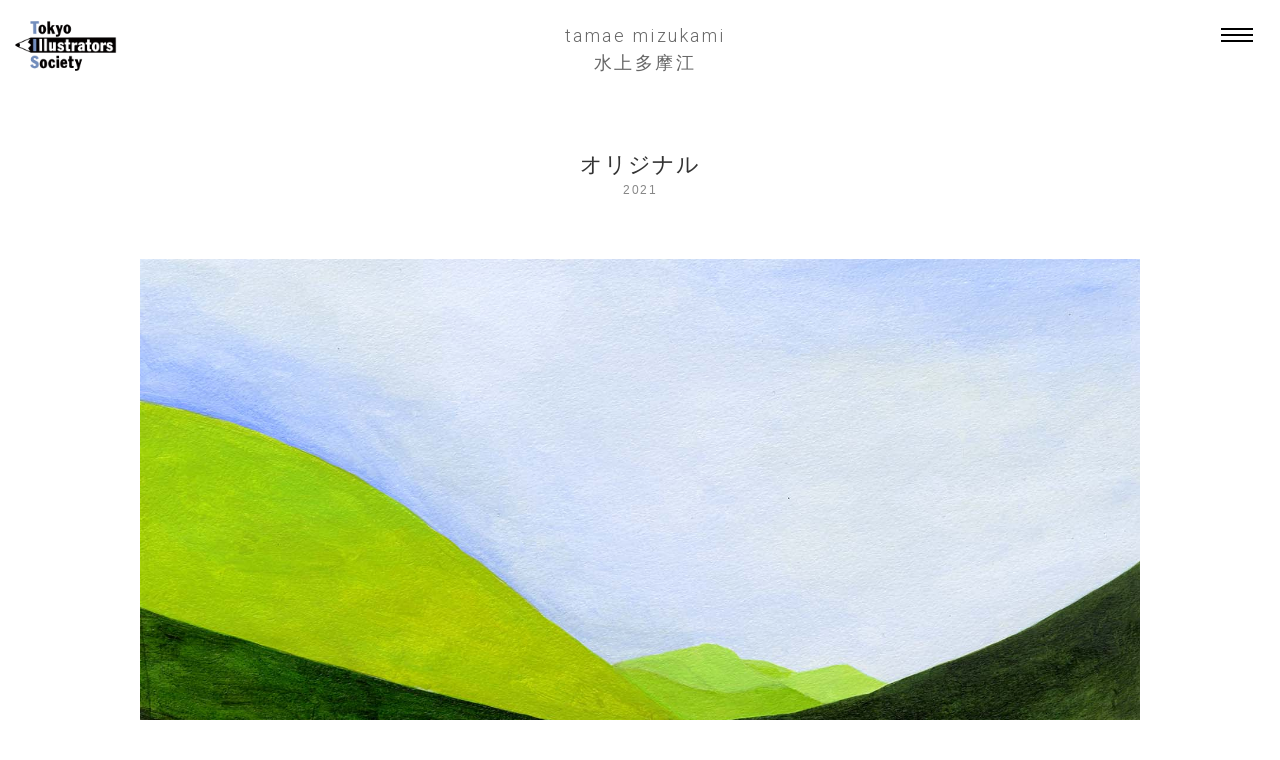

--- FILE ---
content_type: text/html; charset=UTF-8
request_url: https://tis-home.com/tamae-mizukami/works/16606
body_size: 39622
content:
<!DOCTYPE HTML>
<html lang="ja">
<head>
<meta charset="UTF-8">
<meta name="format-detection" content="telephone=no">
<meta name="description" content="第一線で活躍する東京イラストレーターズ・ソサエティ（TIS）会員の水上多摩江の作品ページです。">
<meta name="keywords" content="イラストレーター検索サイト,イラストレーション,イラスト,illustration,TIS,東京イラストレーターズ・ソサエティ,有名,仕事,検索,作品">
<title>オリジナル | 水上多摩江 |【東京イラストレーターズ・ソサエティ（TIS）】Tokyo Illustrators Society</title>
<meta property="og:type" content="website">
<meta property="og:site_name" content="">
<meta property="og:title" content="オリジナル | 水上多摩江 |【東京イラストレーターズ・ソサエティ（TIS）】Tokyo Illustrators Society">
<meta property="og:description" content="第一線で活躍する東京イラストレーターズ・ソサエティ（TIS）会員の水上多摩江の作品ページです。">
<meta property="og:url" content="">
<meta property="og:image" content="https://tis-home.com/img_artist_work/80625.jpg?5323">
<link rel="Shortcut Icon" type="image/x-icon" href="https://www.tis-home.com/img/common/favicon.ico">
<link rel="apple-touch-icon-precomposed" href="https://www.tis-home.com/img/common/clip_icon.png">
<link rel="stylesheet" type="text/css" href="../../css/common/layout.css">
<link rel="stylesheet" type="text/css" href="../../css/common/general.css">
<link rel="stylesheet" type="text/css" href="../../css/artist/works.css">
<link href="https://fonts.googleapis.com/css?family=Roboto:100,300,400,500,700,900" rel="stylesheet"> 
<script src="../../js/jquery.js"></script>
<script src="../../js/iscroll.js"></script>
<script src="../../js/common.js"></script>
<script src="../../js/jquery.lazyload.min.js"></script>
<script src="../../js/jquery.matchHeight.js"></script>
<script src="../../js/masonry.2.1.js"></script>
<script src="../../js/artists_name_works.js"></script>
<!--[if lt IE 9]>
<script src="../../js/html5.js"></script>
<![endif]-->
</head>
<body>
<div id="container">
	<header id="gHeader">
	<div class="logo"><a href="/"><img src="/img/common/logo.png" alt="TOKYO Illustrators Society"></a></div>
	<div class="menu"><a href="#"><img src="/img/common/menu.png" alt=""></a></div>
</header>
<div class="menuBox">
	<div class="menuContent">
		<div class="close"><a href="#"><img src="/img/common/close.png" alt=""></a></div>
		<p>CONTENTS MENU</p>
		<ul class="menuUl">
			<li><a href="/about/"><img src="/img/common/com_imgtext01.png" alt="ABOUT TIS"><span>TISについて</span></a></li>
			<li><a href="/artists/"><img src="/img/common/com_imgtext02.png" alt="MEMBERS"><span>会員一覧</span></a></li>
			<li><a href="/news/"><img src="/img/common/com_imgtext03.png" alt="NEWS"><span>ニュース</span></a></li>
			<li><a href="/koubo/"><img src="/img/common/com_imgtext04.png" alt="COMPETITION"><span>公募</span></a></li>
			<li><a href="/exhibitions/"><img src="/img/common/com_imgtext05.png" alt="EXHIBITION"><span>展覧会</span></a></li>
			<li><a href="/column/"><img src="/img/common/com_imgtext06.png" alt="COLUMN"><span>コラム</span></a></li>
			<li><a href="http://tis.thebase.in/" target="_blank" class="noChange"><img src="/img/common/com_imgtext07.png" alt="SHOP"><span>ショップ</span></a></li>
		</ul>
			<div class="subMenu clearfix">
			<ul>
				<li><a href="http://tis-home.com/tamae-mizukami/works/16606"><u>日本語</u></a>｜</li>
				<li><a href="http://en.tis-home.com/tamae-mizukami/works/16606">ENGLISH</a></li>
			</ul>
			<p><a href="/login/">会員用ログイン</a></p>
		</div>
		<div class="official_sns g_navi">
			<ul class="clearfix">
				<li class="txt"><p>OFFICIAL</p></li>
				<li class="fb"><a href="https://www.facebook.com/tisjp" target="_blank"><img src="/img/common/g_fb.png" alt="facebook"></a></li>
				<li class="tw"><a href="https://twitter.com/tisjimukyoku" target="_blank"><img src="/img/common/g_tw.png" alt="twitter"></a></li>
				<li class="insta"><a href="https://www.instagram.com/tis.official/" target="_blank"><img src="/img/common/g_insta.png" alt="Instagram"></a></li>
			</ul>
		</div>
	</div>
</div>
<div class="spCover"></div>
	<div class="hTxt"><a class="pageChange" href="../"><small>tamae mizukami</small><br>水上多摩江</a></div>
	<section id="main">
		<div class="mainBox">
			
            <p class="topLink target">
            <!--
            <a class="pageChange" href="../">作家 TOPに戻る</a>
			-->
            </p>
            
            <h1 class="target">オリジナル</h1>
			<p class="year target">2021</p>
			<p class="topTxt target"></p>
			<p class="name target"></p>
			<p class="kanren target"></a></p>
			<ul class="photoUl clearfix">
								<li class="target">
				<img data-original="https://tis-home.com/img_artist_work/80625.jpg?49744" alt="" class="lazy">				<span class="txt"></span></li>
							</ul>
			
        
        
	<!--シェアボタン-->
	
<div class="share target">SHARE</div>
<ul class="btmUl target">
    <li>
        <a href="" onclick="onClickShare('facebook');return false;">
            <img data-original="/img/common/g_fb2.png" alt="" class="lazy">
        </a>
    </li>
    <li>
        <a href="" onclick="onClickShare('twitter');return false;">
            <img data-original="/img/common/g_tw2.png" alt="" class="lazy">
        </a>
    </li>
</ul>            
            
            
  
            
            
            <ul class="linkUl target">
								<li class="prev"><a class="nomover" href="./16607"><img data-original="../../img/common/prev02.png" alt="" class="lazy"></a></li>
								<li class="list"><a class="pageChange" href="../#a03"><p><span class="top"></span><span class="middle"></span><span class="bottom"></span></p>一覧を見る</a></li>

								<li class="next"><a class="nomover" href="./16605"><img data-original="../../img/common/next02.png" alt="" class="lazy"></a></li>
							</ul>
						<h2 class="target"><img data-original="../../img/artist/works_h2_img.gif" alt="OTHER WORKS" class="lazy"></h2>
			<ul class="photoList clearfix target">
								<li>
                				                
                <a href="19334"><span class="comHover01"><span class="subComHover01">
				<img data-original="https://tis-home.com/img_artist_work/90618.jpg?98357" alt="" width="200" class="lazy">				</span></span>
				
				<span class="txt"></span>
				あなたはここにいなくとも
				</a></li>
								<li>
                				                
                <a href="22662"><span class="comHover01"><span class="subComHover01">
				<img data-original="https://tis-home.com/img_artist_work/100729.jpg?92996" alt="" width="200" class="lazy">				</span></span>
				
				<span class="txt"></span>
				MICROSEASONS
				</a></li>
								<li>
                				                
                <a href="22669"><span class="comHover01"><span class="subComHover01">
				<img data-original="https://tis-home.com/img_artist_work/100734.jpg?98289" alt="" width="200" class="lazy">				</span></span>
				
				<span class="txt">山口真美　著　　デザイン　三木俊一（文京図案室）　</span>
				ままならぬ顔、もどかしい身体
				</a></li>
								<li>
                				                
                <a href="18618"><span class="comHover01"><span class="subComHover01">
				<img data-original="https://tis-home.com/img_artist_work/87741.jpg?89487" alt="" width="200" class="lazy">				</span></span>
				
				<span class="txt"></span>
				単行本　表紙
				</a></li>
								<li>
                				                
                <a href="21466"><span class="comHover01"><span class="subComHover01">
				<img data-original="https://tis-home.com/img_artist_work/97165.jpg?734" alt="" width="200" class="lazy">				</span></span>
				
				<span class="txt"></span>
				呼吸を整える　文庫本表紙
				</a></li>
								<li>
                				                
                <a href="18615"><span class="comHover01"><span class="subComHover01">
				<img data-original="https://tis-home.com/img_artist_work/87731.jpg?59042" alt="" width="200" class="lazy">				</span></span>
				
				<span class="txt"></span>
				単行本　表紙
				</a></li>
								<li>
                				                
                <a href="18532"><span class="comHover01"><span class="subComHover01">
				<img data-original="https://tis-home.com/img_artist_work/87540.jpg?96508" alt="" width="200" class="lazy">				</span></span>
				
				<span class="txt"></span>
				日本で最も美しい村連合　季刊誌
				</a></li>
								<li>
                				                
                <a href="17628"><span class="comHover01"><span class="subComHover01">
				<img data-original="https://tis-home.com/img_artist_work/87520.jpg?4380" alt="" width="200" class="lazy">				</span></span>
				
				<span class="txt"></span>
				NHK俳句
				</a></li>
								<li>
                				                
                <a href="17629"><span class="comHover01"><span class="subComHover01">
				<img data-original="https://tis-home.com/img_artist_work/84512.jpg?35732" alt="" width="200" class="lazy">				</span></span>
				
				<span class="txt"></span>
				婦人公論　占い
				</a></li>
								<li>
                				                
                <a href="17571"><span class="comHover01"><span class="subComHover01">
				<img data-original="https://tis-home.com/img_artist_work/84321.jpg?25004" alt="" width="200" class="lazy">				</span></span>
				
				<span class="txt"></span>
				婦人画報付録　２０２２ダイアリー
				</a></li>
								<li>
                				                
                <a href="17472"><span class="comHover01"><span class="subComHover01">
				<img data-original="https://tis-home.com/img_artist_work/83998.jpg?53155" alt="" width="200" class="lazy">				</span></span>
				
				<span class="txt"></span>
				花月暦　
				</a></li>
								<li>
                				                
                <a href="17044"><span class="comHover01"><span class="subComHover01">
				<img data-original="https://tis-home.com/img_artist_work/82325.jpg?79144" alt="" width="200" class="lazy">				</span></span>
				
				<span class="txt"></span>
				オリジナル銅版画　
				</a></li>
								<li>
                				                
                <a href="17013"><span class="comHover01"><span class="subComHover01">
				<img data-original="https://tis-home.com/img_artist_work/82181.jpg?48977" alt="" width="200" class="lazy">				</span></span>
				
				<span class="txt"></span>
				INHERITORS
				</a></li>
								<li>
                				                
                <a href="16415"><span class="comHover01"><span class="subComHover01">
				<img data-original="https://tis-home.com/img_artist_work/87521.jpg?63656" alt="" width="200" class="lazy">				</span></span>
				
				<span class="txt"></span>
				RE LIVE
				</a></li>
								<li>
                				                
                <a href="16564"><span class="comHover01"><span class="subComHover01">
				<img data-original="https://tis-home.com/img_artist_work/80421.jpg?65285" alt="" width="200" class="lazy">				</span></span>
				
				<span class="txt"></span>
				週刊朝日MOOK 耳の本
				</a></li>
								<li>
                				                
                <a href="16234"><span class="comHover01"><span class="subComHover01">
				<img data-original="https://tis-home.com/img_artist_work/79244.jpg?55157" alt="" width="200" class="lazy">				</span></span>
				
				<span class="txt"></span>
				いのちの初夜
				</a></li>
								<li>
                				                
                <a href="15438"><span class="comHover01"><span class="subComHover01">
				<img data-original="https://tis-home.com/img_artist_work/76354.jpg?6144" alt="" width="200" class="lazy">				</span></span>
				
				<span class="txt"></span>
				本当の自分とつながる瞑想
				</a></li>
								<li>
                				                
                <a href="16607"><span class="comHover01"><span class="subComHover01">
				<img data-original="https://tis-home.com/img_artist_work/80626.jpg?23741" alt="" width="200" class="lazy">				</span></span>
				
				<span class="txt"></span>
				椿　丹沢
				</a></li>
								<li>
                				                
                <a href="16606"><span class="comHover01"><span class="subComHover01">
				<img data-original="https://tis-home.com/img_artist_work/80625.jpg?46897" alt="" width="200" class="lazy">				</span></span>
				
				<span class="txt"></span>
				オリジナル
				</a></li>
								<li>
                				                
                <a href="16605"><span class="comHover01"><span class="subComHover01">
				<img data-original="https://tis-home.com/img_artist_work/80624.jpg?59140" alt="" width="200" class="lazy">				</span></span>
				
				<span class="txt"></span>
				オリジナル
				</a></li>
								<li>
                				                
                <a href="16399"><span class="comHover01"><span class="subComHover01">
				<img data-original="https://tis-home.com/img_artist_work/79739.jpg?92176" alt="" width="200" class="lazy">				</span></span>
				
				<span class="txt"></span>
				かぞくのじかんvol.54
				</a></li>
								<li>
                				                
                <a href="14875"><span class="comHover01"><span class="subComHover01">
				<img data-original="https://tis-home.com/img_artist_work/74516.jpg?47164" alt="" width="200" class="lazy">				</span></span>
				
				<span class="txt"></span>
				生き抜くための整体
				</a></li>
								<li>
                				                
                <a href="12803"><span class="comHover01"><span class="subComHover01">
				<img data-original="https://tis-home.com/img_artist_work/67762.jpg?37678" alt="" width="200" class="lazy">				</span></span>
				
				<span class="txt"></span>
				須賀敦子　エッセンス１
				</a></li>
								<li>
                				                
                <a href="12804"><span class="comHover01"><span class="subComHover01">
				<img data-original="https://tis-home.com/img_artist_work/67763.jpg?38775" alt="" width="200" class="lazy">				</span></span>
				
				<span class="txt"></span>
				須賀敦子エッセンス２
				</a></li>
								<li>
                				                
                <a href="1986"><span class="comHover01"><span class="subComHover01">
				<img data-original="https://tis-home.com/img_artist_work/42266.jpg?55711" alt="" width="200" class="lazy">				</span></span>
				
				<span class="txt">かなしみの場所　角川文庫　　デザイン　鈴木久美</span>
				Bookcovers
				</a></li>
								<li>
                				                
                <a href="12210"><span class="comHover01"><span class="subComHover01">
				<img data-original="https://tis-home.com/img_artist_work/82974.jpg?13182" alt="" width="200" class="lazy">				</span></span>
				
				<span class="txt"></span>
				第一園芸　花毎
				</a></li>
								<li>
                				                
                <a href="14660"><span class="comHover01"><span class="subComHover01">
				<img data-original="https://tis-home.com/img_artist_work/73961.jpg?14771" alt="" width="200" class="lazy">				</span></span>
				
				<span class="txt"></span>
				オリジナル
				</a></li>
								<li>
                				                
                <a href="9602"><span class="comHover01"><span class="subComHover01">
				<img data-original="https://tis-home.com/img_artist_work/76460.jpg?28487" alt="" width="200" class="lazy">				</span></span>
				
				<span class="txt"></span>
				文藝春秋　目次
				</a></li>
								<li>
                				                
                <a href="13822"><span class="comHover01"><span class="subComHover01">
				<img data-original="https://tis-home.com/img_artist_work/71375.jpg?48646" alt="" width="200" class="lazy">				</span></span>
				
				<span class="txt"></span>
				オリジナル
				</a></li>
								<li>
                				                
                <a href="13604"><span class="comHover01"><span class="subComHover01">
				<img data-original="https://tis-home.com/img_artist_work/78293.jpg?20095" alt="" width="200" class="lazy">				</span></span>
				
				<span class="txt"></span>
				かぞくのじかん
				</a></li>
								<li>
                				                
                <a href="11355"><span class="comHover01"><span class="subComHover01">
				<img data-original="https://tis-home.com/img_artist_work/76093.jpg?78232" alt="" width="200" class="lazy">				</span></span>
				
				<span class="txt"></span>
				FPジャーナル
				</a></li>
								<li>
                				                
                <a href="6485"><span class="comHover01"><span class="subComHover01">
				<img data-original="https://tis-home.com/img_artist_work/33200_tis-tamae-mizukami-medium.jpg?47003" alt="" width="200" class="lazy">				</span></span>
				
				<span class="txt"></span>
				愛知医科大学病院
				</a></li>
								<li>
                				                
                <a href="11173"><span class="comHover01"><span class="subComHover01">
				<img data-original="https://tis-home.com/img_artist_work/71126.jpg?13091" alt="" width="200" class="lazy">				</span></span>
				
				<span class="txt"></span>
				NHK俳句
				</a></li>
								<li>
                				                
                <a href="13089"><span class="comHover01"><span class="subComHover01">
				<img data-original="https://tis-home.com/img_artist_work/68932.jpg?76521" alt="" width="200" class="lazy">				</span></span>
				
				<span class="txt"></span>
				Resurgence&amp;ECOLOGIST
				</a></li>
								<li>
                				                
                <a href="13088"><span class="comHover01"><span class="subComHover01">
				<img data-original="https://tis-home.com/img_artist_work/82179.jpg?36490" alt="" width="200" class="lazy">				</span></span>
				
				<span class="txt"></span>
				
				</a></li>
								<li>
                				                
                <a href="10403"><span class="comHover01"><span class="subComHover01">
				<img data-original="https://tis-home.com/img_artist_work/76159.jpg?13826" alt="" width="200" class="lazy">				</span></span>
				
				<span class="txt"></span>
				Relive
				</a></li>
								<li>
                				                
                <a href="12126"><span class="comHover01"><span class="subComHover01">
				<img data-original="https://tis-home.com/img_artist_work/68212.jpg?35564" alt="" width="200" class="lazy">				</span></span>
				
				<span class="txt"></span>
				ESSE宮下奈都さんエッセイ挿絵
				</a></li>
								<li>
                				                
                <a href="6141"><span class="comHover01"><span class="subComHover01">
				<img data-original="https://tis-home.com/img_artist_work/31076.jpg?32999" alt="" width="200" class="lazy">				</span></span>
				
				<span class="txt"></span>
				神奈川県立がんセンター
				</a></li>
								<li>
                				                
                <a href="11390"><span class="comHover01"><span class="subComHover01">
				<img data-original="https://tis-home.com/img_artist_work/60319.jpg?18207" alt="" width="200" class="lazy">				</span></span>
				
				<span class="txt">野尻湖　桟橋</span>
				コラージュ２０１４
				</a></li>
								<li>
                				                
                <a href="8911"><span class="comHover01"><span class="subComHover01">
				<img data-original="https://tis-home.com/img_artist_work/59928_tis-tamae-mizukami-medium.jpg?71296" alt="" width="200" class="lazy">				</span></span>
				
				<span class="txt"></span>
				伊勢丹 PLAISIR
				</a></li>
								<li>
                				                
                <a href="10452"><span class="comHover01"><span class="subComHover01">
				<img data-original="https://tis-home.com/img_artist_work/57472_tis-tamae-mizukami-medium.jpg?58003" alt="" width="200" class="lazy">				</span></span>
				
				<span class="txt"></span>
				Gravita
				</a></li>
								<li>
                				                
                <a href="10631"><span class="comHover01"><span class="subComHover01">
				<img data-original="https://tis-home.com/img_artist_work/55859_tis-tamae-mizukami-medium.jpg?71362" alt="" width="200" class="lazy">				</span></span>
				
				<span class="txt"></span>
				ネコと昼寝
				</a></li>
								<li>
                				                
                <a href="13743"><span class="comHover01"><span class="subComHover01">
				<img data-original="https://tis-home.com/img_artist_work/73957.jpg?50441" alt="" width="200" class="lazy">				</span></span>
				
				<span class="txt"></span>
				サインズ　オブ　ザ　タイムズ
				</a></li>
								<li>
                				                
                <a href="10630"><span class="comHover01"><span class="subComHover01">
				<img data-original="https://tis-home.com/img_artist_work/55858_tis-tamae-mizukami-medium.jpg?6981" alt="" width="200" class="lazy">				</span></span>
				
				<span class="txt"></span>
				Explat年賀状
				</a></li>
								<li>
                				                
                <a href="10170"><span class="comHover01"><span class="subComHover01">
				<img data-original="https://tis-home.com/img_artist_work/53251_tis-tamae-mizukami-medium.jpg?35019" alt="" width="200" class="lazy">				</span></span>
				
				<span class="txt">新潮文庫　</span>
				銀の匙
				</a></li>
								<li>
                				                
                <a href="10086"><span class="comHover01"><span class="subComHover01">
				<img data-original="https://tis-home.com/img_artist_work/52656_tis-tamae-mizukami-medium.jpg?15726" alt="" width="200" class="lazy">				</span></span>
				
				<span class="txt"></span>
				森から海へ
				</a></li>
								<li>
                				                
                <a href="9823"><span class="comHover01"><span class="subComHover01">
				<img data-original="https://tis-home.com/img_artist_work/51557_tis-tamae-mizukami-medium.jpg?62138" alt="" width="200" class="lazy">				</span></span>
				
				<span class="txt"></span>
				オリーブオイルの本
				</a></li>
								<li>
                				                
                <a href="9664"><span class="comHover01"><span class="subComHover01">
				<img data-original="https://tis-home.com/img_artist_work/50744_tis-tamae-mizukami-medium.jpg?41163" alt="" width="200" class="lazy">				</span></span>
				
				<span class="txt">越智月子　幻冬舎　デザイン大久保伸子</span>
				咲ク・ララ・ファミリア　
				</a></li>
								<li>
                				                
                <a href="9290"><span class="comHover01"><span class="subComHover01">
				<img data-original="https://tis-home.com/img_artist_work/48257.jpg?39467" alt="" width="200" class="lazy">				</span></span>
				
				<span class="txt">デザイン　柳沼博雅</span>
				greeting card
				</a></li>
								<li>
                				                
                <a href="8712"><span class="comHover01"><span class="subComHover01">
				<img data-original="https://tis-home.com/img_artist_work/45824_tis-tamae-mizukami-medium.jpg?9036" alt="" width="200" class="lazy">				</span></span>
				
				<span class="txt"></span>
				Archive5  小説トリッパー
				</a></li>
								<li>
                				                
                <a href="6751"><span class="comHover01"><span class="subComHover01">
				<img data-original="https://tis-home.com/img_artist_work/34836.jpg?303" alt="" width="200" class="lazy">				</span></span>
				
				<span class="txt">創刊号</span>
				andante
				</a></li>
								<li>
                				                
                <a href="8392"><span class="comHover01"><span class="subComHover01">
				<img data-original="https://tis-home.com/img_artist_work/43820_tis-tamae-mizukami-medium.jpg?31644" alt="" width="200" class="lazy">				</span></span>
				
				<span class="txt"></span>
				esse   宮下奈都さんエッセイ　挿絵
				</a></li>
								<li>
                				                
                <a href="8158"><span class="comHover01"><span class="subComHover01">
				<img data-original="https://tis-home.com/img_artist_work/41798_tis-tamae-mizukami-medium.jpg?56200" alt="" width="200" class="lazy">				</span></span>
				
				<span class="txt"></span>
				趣味の園芸
				</a></li>
								<li>
                				                
                <a href="7721"><span class="comHover01"><span class="subComHover01">
				<img data-original="https://tis-home.com/img_artist_work/39778_tis-tamae-mizukami-medium.jpg?37982" alt="" width="200" class="lazy">				</span></span>
				
				<span class="txt"></span>
				スポンジワイプ
				</a></li>
								<li>
                				                
                <a href="6586"><span class="comHover01"><span class="subComHover01">
				<img data-original="https://tis-home.com/img_artist_work/33795_tis-tamae-mizukami-medium.jpg?70419" alt="" width="200" class="lazy">				</span></span>
				
				<span class="txt"></span>
				MOE  Book  in  Book
				</a></li>
								<li>
                				                
                <a href="5468"><span class="comHover01"><span class="subComHover01">
				<img data-original="https://tis-home.com/img_artist_work/26924_tis-tamae-mizukami-medium.jpg?11911" alt="" width="200" class="lazy">				</span></span>
				
				<span class="txt"></span>
				素晴らしい一日
				</a></li>
								<li>
                				                
                <a href="9057"><span class="comHover01"><span class="subComHover01">
				<img data-original="https://tis-home.com/img_artist_work/47239_tis-tamae-mizukami-medium.jpg?51164" alt="" width="200" class="lazy">				</span></span>
				
				<span class="txt"></span>
				軽井沢　千ヶ滝　別荘地　販促物
				</a></li>
								<li>
                				                
                <a href="6486"><span class="comHover01"><span class="subComHover01">
				<img data-original="https://tis-home.com/img_artist_work/40362_tis-tamae-mizukami-medium.jpg?85191" alt="" width="200" class="lazy">				</span></span>
				
				<span class="txt"></span>
				家庭画報　
				</a></li>
								<li>
                				                
                <a href="7343"><span class="comHover01"><span class="subComHover01">
				<img data-original="https://tis-home.com/img_artist_work/37127_tis-tamae-mizukami-medium.jpg?40399" alt="" width="200" class="lazy">				</span></span>
				
				<span class="txt"></span>
				カドカワ文庫夏フェス　カバー
				</a></li>
								<li>
                				                
                <a href="5925"><span class="comHover01"><span class="subComHover01">
				<img data-original="https://tis-home.com/img_artist_work/36731_tis-tamae-mizukami-medium.jpg?99810" alt="" width="200" class="lazy">				</span></span>
				
				<span class="txt">GROVE english  communication 3    文英堂　　2014</span>
				GROVE  english  communication 
				</a></li>
								<li>
                				                
                <a href="6855"><span class="comHover01"><span class="subComHover01">
				<img data-original="https://tis-home.com/img_artist_work/35222_tis-tamae-mizukami-medium.jpg?5286" alt="" width="200" class="lazy">				</span></span>
				
				<span class="txt"></span>
				小学館「和楽」
				</a></li>
								<li>
                				                
                <a href="5879"><span class="comHover01"><span class="subComHover01">
				<img data-original="https://tis-home.com/img_artist_work/29330_tis-tamae-mizukami-medium.JPG?18631" alt="" width="200" class="lazy">				</span></span>
				
				<span class="txt">なんとか乗り越える。それがここの人たちのやりかただ。</span>
				Archive3  クロワッサン’０５〜’０７
				</a></li>
								<li>
                				                
                <a href="961"><span class="comHover01"><span class="subComHover01">
				<img data-original="https://tis-home.com/img_artist_work/3966_tis-tamae-mizukami-medium.JPG?46814" alt="" width="200" class="lazy">				</span></span>
				
				<span class="txt"></span>
				春の小夜
				</a></li>
								<li>
                				                
                <a href="5506"><span class="comHover01"><span class="subComHover01">
				<img data-original="https://tis-home.com/img_artist_work/27223_tis-tamae-mizukami-medium.jpg?18378" alt="" width="200" class="lazy">				</span></span>
				
				<span class="txt">残夢整理　新潮文庫　デザイン　望月玲子（新潮社装幀室）２０１３</span>
				残夢整理
				</a></li>
								<li>
                				                
                <a href="3228"><span class="comHover01"><span class="subComHover01">
				<img data-original="https://tis-home.com/img_artist_work/16277_tis-tamae-mizukami-medium.jpg?95152" alt="" width="200" class="lazy">				</span></span>
				
				<span class="txt"></span>
				ブレーメンの音楽隊
				</a></li>
								<li>
                				                
                <a href="5359"><span class="comHover01"><span class="subComHover01">
				<img data-original="https://tis-home.com/img_artist_work/26543_tis-tamae-mizukami-medium.jpg?83305" alt="" width="200" class="lazy">				</span></span>
				
				<span class="txt"></span>
				SALUS
				</a></li>
								<li>
                				                
                <a href="4382"><span class="comHover01"><span class="subComHover01">
				<img data-original="https://tis-home.com/img_artist_work/22909.jpg?32204" alt="" width="200" class="lazy">				</span></span>
				
				<span class="txt"></span>
				天然生活
				</a></li>
								<li>
                				                
                <a href="4696"><span class="comHover01"><span class="subComHover01">
				<img data-original="https://tis-home.com/img_artist_work/24183_tis-tamae-mizukami-medium.jpg?30716" alt="" width="200" class="lazy">				</span></span>
				
				<span class="txt"></span>
				丸山薫　三好達治　詩集
				</a></li>
								<li>
                				                
                <a href="4243"><span class="comHover01"><span class="subComHover01">
				<img data-original="https://tis-home.com/img_artist_work/21943_tis-tamae-mizukami-medium.jpg?16304" alt="" width="200" class="lazy">				</span></span>
				
				<span class="txt"></span>
				ナミヤ雑貨店の奇蹟
				</a></li>
								<li>
                				                
                <a href="3966"><span class="comHover01"><span class="subComHover01">
				<img data-original="https://tis-home.com/img_artist_work/20006_tis-tamae-mizukami-medium.jpg?50412" alt="" width="200" class="lazy">				</span></span>
				
				<span class="txt"></span>
				Archive2
				</a></li>
								<li>
                				                
                <a href="3963"><span class="comHover01"><span class="subComHover01">
				<img data-original="https://tis-home.com/img_artist_work/19988_tis-tamae-mizukami-medium.jpg?2013" alt="" width="200" class="lazy">				</span></span>
				
				<span class="txt"></span>
				Archive1
				</a></li>
								<li>
                				                
                <a href="2447"><span class="comHover01"><span class="subComHover01">
				<img data-original="https://tis-home.com/img_artist_work/18964_tis-tamae-mizukami-medium.jpg?74307" alt="" width="200" class="lazy">				</span></span>
				
				<span class="txt">NHKでドラマ化される事になり単行本の表紙をアレンジしてお揃いで文庫になりました。</span>
				ビターシュガー
				</a></li>
								<li>
                				                
                <a href="1987"><span class="comHover01"><span class="subComHover01">
				<img data-original="https://tis-home.com/img_artist_work/18881.jpg?21774" alt="" width="200" class="lazy">				</span></span>
				
				<span class="txt">パープル</span>
				オリジナル
				</a></li>
								<li>
                				                
                <a href="3555"><span class="comHover01"><span class="subComHover01">
				<img data-original="https://tis-home.com/img_artist_work/18306_tis-tamae-mizukami-medium.jpg?52454" alt="" width="200" class="lazy">				</span></span>
				
				<span class="txt"></span>
				JR  east    2006~2009
				</a></li>
								<li>
                				                
                <a href="3476"><span class="comHover01"><span class="subComHover01">
				<img data-original="https://tis-home.com/img_artist_work/17822_tis-tamae-mizukami-medium.JPG?81289" alt="" width="200" class="lazy">				</span></span>
				
				<span class="txt"></span>
				文芸誌挿絵
				</a></li>
								<li>
                				                
                <a href="2703"><span class="comHover01"><span class="subComHover01">
				<img data-original="https://tis-home.com/img_artist_work/13653_tis-tamae-mizukami-medium.jpg?56793" alt="" width="200" class="lazy">				</span></span>
				
				<span class="txt"></span>
				星空
				</a></li>
								<li>
                				                
                <a href="2702"><span class="comHover01"><span class="subComHover01">
				<img data-original="https://tis-home.com/img_artist_work/13652_tis-tamae-mizukami-medium.jpg?68181" alt="" width="200" class="lazy">				</span></span>
				
				<span class="txt"></span>
				ウサギ
				</a></li>
								<li>
                				                
                <a href="2449"><span class="comHover01"><span class="subComHover01">
				<img data-original="https://tis-home.com/img_artist_work/11706_tis-tamae-mizukami-medium.JPG?43427" alt="" width="200" class="lazy">				</span></span>
				
				<span class="txt"></span>
				野尻湖にて
				</a></li>
								<li>
                				                
                <a href="2399"><span class="comHover01"><span class="subComHover01">
				<img data-original="https://tis-home.com/img_artist_work/11315_tis-tamae-mizukami-medium.JPG?97957" alt="" width="200" class="lazy">				</span></span>
				
				<span class="txt"></span>
				ヤナギ
				</a></li>
								<li>
                				                
                <a href="2398"><span class="comHover01"><span class="subComHover01">
				<img data-original="https://tis-home.com/img_artist_work/11312_tis-tamae-mizukami-medium.JPG?7648" alt="" width="200" class="lazy">				</span></span>
				
				<span class="txt"></span>
				黄色い鳥　
				</a></li>
								<li>
                				                
                <a href="1989"><span class="comHover01"><span class="subComHover01">
				<img data-original="https://tis-home.com/img_artist_work/8501_tis-tamae-mizukami-medium.jpg?52464" alt="" width="200" class="lazy">				</span></span>
				
				<span class="txt"></span>
				糸杉
				</a></li>
								<li>
                				                
                <a href="1988"><span class="comHover01"><span class="subComHover01">
				<img data-original="https://tis-home.com/img_artist_work/8500_tis-tamae-mizukami-medium.jpg?98261" alt="" width="200" class="lazy">				</span></span>
				
				<span class="txt"></span>
				トカゲ
				</a></li>
								<li>
                				                
                <a href="962"><span class="comHover01"><span class="subComHover01">
				<img data-original="https://tis-home.com/img_artist_work/3962_tis-tamae-mizukami-medium.jpg?39293" alt="" width="200" class="lazy">				</span></span>
				
				<span class="txt"></span>
				金子みすゞ　わたしと小鳥とすずと
				</a></li>
							</ul>
					</div>
	</section>
	<footer id="gFooter" class="clearfix">




<div class="bg">
	<p class="spFTxt sp">CONTENTS MENU</p>
	<div class="fInner sp">
		<ul class="fNavi">
			<li>
				<ul class="subNavi">
					<li><a href="/about/"><img src="/img/common/f_imgtext01.gif" alt="ABOUT TIS"></a></li>
					<li><a href="/news/"><img src="/img/common/f_imgtext03.gif" alt="NEWS"></a></li>
					<li><a href="/exhibitions/"><img src="/img/common/f_imgtext05.gif" alt="EXHIBITION"></a></li>
					<li><a href="http://tis.thebase.in/" target="_blank"><img src="/img/common/f_imgtext07.gif" alt="SHOP"></a></li>
				</ul>
			</li>
			<li>
				<ul class="subNavi">
					<li><a href="/artists/"><img src="/img/common/f_imgtext02.gif" alt="MEMBERS"></a></li>
					<li><a href="/koubo/"><img src="/img/common/f_imgtext04.gif" alt="COMPETITION"></a></li>
					<li><a href="/column/"><img src="/img/common/f_imgtext06.gif" alt="COLUMN"></a></li>
				</ul>
			</li>
		</ul>
	</div>

		<ul class="language">
		<li class="on"><a href="http://tis-home.com/tamae-mizukami/works/16606"><u>日本語</u></a>｜</li>
		<li><a href="http://en.tis-home.com/tamae-mizukami/works/16606">ENGLISH</a></li>
	</ul>
	<div class="official_sns g_footer sp">
		<ul class="clearfix">
			<li class="txt"><p>OFFICIAL</p></li>
			<li class="fb"><a href="https://www.facebook.com/tisjp" target="_blank"><img src="/img/common/g_fb.png" alt="facebook"></a></li>
			<li class="tw"><a href="https://twitter.com/tisjimukyoku" target="_blank"><img src="/img/common/g_tw.png" alt="twitter"></a></li>
			<li class="insta"><a href="https://www.instagram.com/tis.official/" target="_blank"><img src="/img/common/g_insta.png" alt="Instagram"></a></li>
		</ul>
	</div>
	
    
    
    <div class="fBox">
    
    
    
		<div class="pageTop"><a href="#container"><img src="/img/common/page_top.gif" alt="" class="pc"><img src="/img/common/sp_page_top.gif" alt="" class="sp"></a></div>
		<p class="txtLink"><a href="/login/">会員用ログイン</a></p>
		<p>当ウェブサイトに掲載されているコンテンツは、権利者の許可なく複製、転用等する事は法律で禁止されています。<span>Copyright (C) Tokyo Illustrators Society General Incorporated Association. All Rights Reserved.</span></p>
        
	</div>
    </div>
</footer>
</div>

</script>
  <!-- Global site tag (gtag.js) - Google Analytics -->
<script async src="https://www.googletagmanager.com/gtag/js?id=G-VN75M6NDT0"></script>
<script>
  window.dataLayer = window.dataLayer || [];
  function gtag(){dataLayer.push(arguments);}
  gtag('js', new Date());

  gtag('config', 'G-VN75M6NDT0');
</script>

</body>
</html>

--- FILE ---
content_type: text/css
request_url: https://tis-home.com/css/common/general.css
body_size: 16415
content:
@charset "utf-8";
/*------------------------------------------------------------
	書式設定
------------------------------------------------------------*/

img {
 -ms-interpolation-mode:bicubic; 
 image-rendering: optimizeQuality; 
}

/* テキストの位置 */
.taLeft { text-align: left !important; }
.taCenter { text-align: center !important; }
.taRight { text-align: right !important; }

/* フォントの大きさ（プラス） */
.fsP1 { font-size: 1.08em !important; }
.fsP2 { font-size: 1.16em !important; }
.fsP3 { font-size: 1.24em !important; }
.fsP4 { font-size: 1.32em !important; }
.fsP5 { font-size: 1.4em !important; }

/* フォントの大きさ（マイナス） */
.fsM1 { font-size: 0.92em !important; }
.fsM2 { font-size: 0.84em !important; }
.fsM3 { font-size: 0.76em !important; }
.fsM4 { font-size: 0.68em !important; }
.fsM5 { font-size: 0.6em !important; }

/* フォントの太さ */
.fwNormal { font-weight: normal !important; }
.fwBold { font-weight: bold !important; }

/*------------------------------------------------------------
	微調整用クラス（※多用しないこと）
------------------------------------------------------------*/
.mt0 { margin-top: 0 !important; }
.mb0 { margin-bottom: 0 !important; }

/*------------------------------------------------------------
	汎用スタイル
------------------------------------------------------------*/
	* html .clearfix {
		zoom: 1;
	}

	*+html .clearfix {
		zoom: 1;
	}

.clearfix:after {
	height: 0;
	visibility: hidden;
	content: ".";
	display: block;
	clear: both;
}

/*------------------------------------------------------------
	common
------------------------------------------------------------*/
#main .mainBox {
	margin: 0 auto;
	width: 1022px;
}

.target {
	transition: all 0.8s cubic-bezier(0.165, 0.84, 0.44, 1);
	-moz-transition: all 0.8s cubic-bezier(0.165, 0.84, 0.44, 1);
	-webkit-transition: all 0.8s cubic-bezier(0.165, 0.84, 0.44, 1);
	opacity: 0;
}

.target.action {
	transition: all 0.8s cubic-bezier(0.165, 0.84, 0.44, 1);
	-moz-transition: all 0.8s cubic-bezier(0.165, 0.84, 0.44, 1);
	-webkit-transition: all 0.8s cubic-bezier(0.165, 0.84, 0.44, 1);
	opacity: 1;
}

.animate {
	transition: all 0.8s cubic-bezier(0.165, 0.84, 0.44, 1);
	-moz-transition: all 0.8s cubic-bezier(0.165, 0.84, 0.44, 1);
	-webkit-transition: all 0.8s cubic-bezier(0.165, 0.84, 0.44, 1);
	opacity: 0;
}

.object-fit-img {
	width: 100% !important;
	height: 100% !important;
	object-fit: cover;
	font-family: "object-fit: cover;";
}

.echo-img {
  filter: alpha(opacity=0);
  -moz-opacity: 0;
  opacity: 0;
  transition: all .4s ease-out;
  -o-transition: all .4s ease-out;
  -moz-transition: all .4s ease-out;
  -webkit-transition: all .4s ease-out;
  -ms-transition: all .4s ease-out;
}

.echo-img.loaded {
  filter: alpha(opacity=100);
  -moz-opacity: 1;
  opacity: 1;
}
/*------------------------------------------------------------
	comHover01
------------------------------------------------------------*/
.pcState #main .comHover01,
.pcState #main .subComHover01 {
	position: relative;
	display: block;
}

.pcState #main .comHover01:after,
.pcState #main .comHover01:before,
.pcState #main .subComHover01:after,
.pcState #main .subComHover01:before {
    background-color: #000;
    content: "";
    display: block;
    position: absolute;
    transition: all 0.3s ease;
	-webkit-transition: all 0.3s ease;
	-moz-transition: all 0.3s ease;
    z-index: 10;
}

.pcState #main .comHover01:after {
    height: 1px;
    left: 0;
    top: 0;
    width: 0;
}

.pcState #main .comHover01:before {
    bottom: 0;
    height: 1px;
    right: 0;
    width: 0;
}

.pcState #main .subComHover01:after {
    bottom: 0;
    height: 0;
    left: 0;
    width: 1px;
}

.pcState #main .subComHover01:before {
    height: 0;
    right: 0;
    top: 0;
    width: 1px;
}

.pcState #main .comHover01:hover:after,
.pcState #main .comHover01:hover:before {
	width: 100%;
}

.pcState #main .comHover01:hover .subComHover01:after,
.pcState #main .comHover01:hover .subComHover01:before {
	height: 100%;
}

/*------------------------------------------------------------
	comNews
------------------------------------------------------------*/
#main .comNews {
	margin: 0 auto 60px;
	position: relative;
	width: 1200px;
}

#main .comNews .foo {
	margin: 0 auto;
	width: 1022px;
}

#main .comNews .arrow {
	margin-left: -600px;
	width: 1200px;
	position: absolute;
	left: 50%;
	top: 97px;
}

#main .comNews .arrow .prev {
	position: absolute;
	top: 0;
	left: 17px;
}

#main .comNews .arrow .next {
	position: absolute;
	top: 0;
	right: 11px;
}

#main .comNews .arrow .prev img,
#main .comNews .arrow .next img {
	transition: all 0.3s ease 0s;
	-webkit-transition: all 0.3s ease 0s;
	-moz-transition: all 0.3s ease 0s;
}

.pcState #main .comNews .arrow .prev:hover img {
	-webkit-transform: translateX(-16px);
	-ms-transform: translateX(-16px);
	transform: translateX(-16px);
}

.pcState #main .comNews .arrow .next:hover img {
	-webkit-transform: translateX(16px);
	-ms-transform: translateX(16px);
	transform: translateX(16px);
}

#main .comNewsUl {
	margin-left: 14px;
}

#main .comNewsUl li {
	padding: 0 18px;
	position: relative;
	float: left;
	width: 214px;
}

#main .comNewsUl li a {
	display: block;
	transition: all 0.3s ease 0s;
	-webkit-transition: all 0.3s ease 0s;
	-moz-transition: all 0.3s ease 0s;
}

#main .comNewsUl li .photo {
	margin-bottom: 10px;
	position: relative;
	width: 214px;
	height: 214px;
	border-radius: 100%;
	overflow: hidden;
	-webkit-mask-image: -webkit-radial-gradient(white, black);
}

#main .comNewsUl li .photo:before {
	width: 100%;
	height: 100%;
	background: #000;
	opacity: 0.05;
	position: absolute;
	top: 0;
	left: 0;
	content: "";
}

#main .comNewsUl li .photo .img {
	display: none;
}

#main .comNewsUl li .photo .bd {
    height: 100%;
    width: 100%;
    left: 0;
    opacity: 0;
    position: absolute;
    top: 0;
    transition: all 0.3s ease 0s;
	-webkit-transition: all 0.3s ease 0s;
	-moz-transition: all 0.3s ease 0s;
    border: 3px solid #D8D8D8;
    box-sizing: border-box;
	border-radius: 100%;
}

.pcState #main .comNewsUl li a:hover .photo .bd {
    opacity: 1;
}

#main .comNewsUl li .tag {
	padding: 5px 17px 4px;
	color: #fff;
	font-size: 12px;
	position: absolute;
	left: 0px;
	top: 0px;
	background-color: #000;
	z-index: 10;
	text-align:left;
	font-weight:600;
}

#main .comNewsUl li .data {
	margin-bottom: 2px;
	color: #999;
	font-size: 12px;
}

#main .comNewsUl li p {
	color: #333;
	font-size: 13px;
	line-height: 1.54;
}

.pcState #main .comNewsUl li .txt > span {
	background: #fff url(../../img/common/line02.gif) repeat-x left top;
	background-size: auto 0.6em;
	position: relative;
	transition: all 0.3s ease 0s;
	-webkit-transition: all 0.3s ease 0s;
	-moz-transition: all 0.3s ease 0s;
}

@media not all {
	.pcState #main .comNewsUl li .txt > span {
		background-size: auto 0.9em;
	}
}

.pcState #main .comNewsUl li a:hover .txt > span {
    background-color: #D9D9D9;
}

@media all and (min-width: 768px) and (max-width: 1200px) {
	#main .comNews {
		margin: 0 auto 60px;
		width: auto;
	}
	
	#main .comNewsUl {
		margin-left: 0;
	}

	#main .comNews .arrow {
		margin: 0;
		left: 0;
		width: 100%;
	}
	
	#main .comNews .arrow .prev {
		left: 40px;
	}
	
	#main .comNews .arrow .next {
		right: 40px;
	}
}

/*------------------------------------------------------------
	comExhibition
------------------------------------------------------------*/
#main .comExhibition {
	padding-bottom: 53px;
	position: relative;
}

#main .comExhibition ul li {
	margin: 0 23px;
	float: left;
	width: 158px;
}

#main .comExhibition ul li a {
	display: block;
	transition: all 0.3s ease 0s;
	-webkit-transition: all 0.3s ease 0s;
	-moz-transition: all 0.3s ease 0s;
}

#main .comExhibition ul li .photo {
	margin-bottom: 15px;
	display: table;
	position: relative;
	width: 100%;
	/*height: 223px;*/
}

#main .comExhibition ul li .photo > span {
	display: table-cell;
	vertical-align: bottom;
	position: relative;
}

#main .comExhibition ul li .photo > span .sub {
	position: relative;
	display: block;
}

#main .comExhibition ul li .photo > span .sub > img {
	width: 100%;
}

#main .comExhibition ul li .photo > span .bd {
    height: 100%;
    width: 100%;
    left: 0;
    opacity: 0;
    position: absolute;
    top: 0;
    transition: all 0.3s ease 0s;
	-webkit-transition: all 0.3s ease 0s;
	-moz-transition: all 0.3s ease 0s;
    border: 3px solid #fff;
    box-sizing: border-box;
}

.pcState #main .comExhibition ul li a:hover .photo > span .bd {
    opacity: 1;
}

#main .comExhibition ul li p {
	color: #333;
	font-size: 11px;
	line-height: 1.8;
}

#main .comExhibition ul li p span span {
	margin-top: 5px;
	color: #878787;
	font-size: 10px;
	display: inline-block;
}

.pcState #main .comExhibition ul li p > span {
	background: #eee url(../../img/common/line03.gif) repeat-x left top;
	background-size: auto 0.6em;
	position: relative;
	transition: all 0.3s ease 0s;
	-webkit-transition: all 0.3s ease 0s;
	-moz-transition: all 0.3s ease 0s;
}

@media not all {
	.pcState #main .comExhibition ul li p > span {
		background-size: auto 0.9em;
	}
}

.pcState #main .comExhibition ul li a:hover p > span {
    background-color: #fff;
}

#main .comExhibition .arrow li {
	position: absolute;
	bottom: -17px;
	width: auto;
	cursor: pointer;
}

#main .comExhibition .arrow li img {
	transition: all 0.3s ease 0s;
	-webkit-transition: all 0.3s ease 0s;
	-moz-transition: all 0.3s ease 0s;
}

#main .comExhibition .arrow .prev {
	left: 35px;
}

#main .comExhibition .arrow .next {
	right: 35px;
}

#main .comExhibition .arrow .prev:hover img {
	-webkit-transform: translateX(-16px);
	-ms-transform: translateX(-16px);
	transform: translateX(-16px);
}

#main .comExhibition .arrow .next:hover img {
	-webkit-transform: translateX(16px);
	-ms-transform: translateX(16px);
	transform: translateX(16px);
}

#main .comExhibitionLink {
	text-align: center;
	margin-bottom: 80px;
}

#main .comExhibitionLink a {
	padding-left: 25px;
	position: relative;
	display: inline-block;
	color: #333;
	font-size: 13px;
	background: url(../../img/common/icon07.png) no-repeat left 2px;
    transition: all 0.3s ease 0s;
	-webkit-transition: all 0.3s ease 0s;
	-moz-transition: all 0.3s ease 0s;
}

.pcState #main .comExhibitionLink a:hover {
	color: #bbb;
	background: url(../../img/common/icon08.png) no-repeat left 2px;
}

/*------------------------------------------------------------
	comTopUl
------------------------------------------------------------*/
#main .comTopUl {
	margin-bottom: 92px;
	font-size: 0;
	text-align: center;
}

#main .comTopUl li {
	font-size: 13px;
	display: inline-block;
	letter-spacing: 0.1px;
}

#main .comTopUl li a {
	margin: 0 10px;
	position: relative;
	display: inline-block;
	transition: all 0.3s ease 0s;
	-webkit-transition: all 0.3s ease 0s;
	-moz-transition: all 0.3s ease 0s;
}

#main .comTopUl .on a {
	opacity: 0.5;
}

.pcState #main .comTopUl li a:after {
    background-color: #333;
    bottom: -2px;
    content: "";
    height: 1px;
    left: 50%;
    position: absolute;
    transform: translateX(-50%);
    transition: all 0.3s ease 0s;
	-webkit-transition: all 0.3s ease 0s;
	-moz-transition: all 0.3s ease 0s;
    width: 0;
}

.pcState #main .comTopUl li a:hover {
    text-decoration: none;
}

.pcState #main .comTopUl li a:hover:after {
    width: 100%;
}

.pcState #main .comTopUl .on a:hover:after {
    width: 0;
}

/*------------------------------------------------------------
	topMenu
------------------------------------------------------------*/
#main .topMenu {
	margin-bottom: 70px;
	text-align: center;
}

#main .btmMenu {
    margin-bottom: 0 !important;
}

#main .topMenu li {
	display: inline-block;
}

#main .topMenu li a {
	margin: 0 25px 0 25px;
	position: relative;
	display: inline-block;
}

#main .topMenu li a:before {
	margin-top: -11px;
	width: 1px;
	height: 21px;
	background: #999;
	position: absolute;
	top: 50%;
	right: -26px;
  
	content: ""; 
}

#main .topMenu li:last-child a:before {
	display: none;
}

.pcState #main .topMenu li a:after {
    background-color: #333;
    bottom: -2px;
    content: "";
    height: 1px;
    left: 50%;
    position: absolute;
    transform: translateX(-50%);
	-webkit-transform: translateX(-50%);
    transition: all 0.3s ease 0s;
	-webkit-transition: all 0.3s ease 0s;
	-moz-transition: all 0.3s ease 0s;
    width: 0;
}

.pcState #main .topMenu li a:hover {
    text-decoration: none;
}

.pcState #main .topMenu li a:hover:after {
    width: 100%;
}

.pcState #main .topMenu .on a:hover:after {
    width: 0;
}

#main .topMenu li img {
	height: 19px;
}

#main .topMenu li.current {
	opacity: 0.5;
}

@media all and (min-width: 0) and (max-width: 767px) {
	.animate {
		transition: none;
		-moz-transition: none;
		-webkit-transition: none;
		transform: none;
		-moz-transform: none;
		-webkit-transform: none;
		opacity: 1;
	}
	
	
	/*------------------------------------------------------------
		mainBox
	------------------------------------------------------------*/
	#main .mainBox {
		margin: 0 20px;
		width: auto !important;
	}
	
	/*------------------------------------------------------------
		comHover01
	------------------------------------------------------------*/
	#main .comHover01::after,
	#main .comHover01::before,
	#main .subComHover01::after,
	#main .subComHover01::before {
		display: none;
	}
	
	/*------------------------------------------------------------
		comNewsUl
	------------------------------------------------------------*/
	#main .comNewsUl {
		margin: 0;
	}
	
	#main .comNewsUl li {
		padding: 0 17px 0 0;
		width: 153px;
	}
	
	#main .comNewsUl li:first-child {
		padding-left: 20px;
	}
	
	#main .comNewsUl li .photo {
		margin: 0 0 13px 8px;
		width: 145px;
		height: 145px;
		position: relative;
	}
		
	#main .comNewsUl li .photo .img {
		position: absolute;
		top: 0;
		left: 0;
		width: 100%;
		height: 100%;
		display: block;
	}
	
	#main .comNewsUl li .photo .bd {
		display: none;
	}
	
	#main .comNewsUl li .tag {
		padding: 3px 10px 2px;
		font-size: 12px;
		top: 9px;
		left: 0;
	}
	
	#main .comNewsUl li:first-child .tag {
		padding-left: 20px;
		left: 20px;
	}
	
	#main .comNewsUl li .data {
		margin: 0 0 1px 8px;
		font-size: 11px;
		letter-spacing: 1px;
	}
	
	#main .comNewsUl li .txt {
		margin-left: 8px;
		line-height: 1.46;
		letter-spacing: 0.8px;
	}
	
	#main .comNewsUl li .txt > span {
		background: none !important;
	}
		
	#main .comNews {
		margin: 0 0 37px;
		width: auto;
	}
	
	#main .comNews .foo {
		width: auto;
	}

	#main .comNews .arrow {
		display: none;
	}
	
	/*------------------------------------------------------------
		comExhibition
	------------------------------------------------------------*/
	#main .comExhibition {
		padding-bottom: 32px;
	}
		
	#main .comExhibition ul li {
		margin: 0 11px;
		width: 154px;
	}
	
	#main .comExhibition ul li img {
		width: 100%;
	}
	
	#main .comExhibition ul li .photo {
		/*height: 215px;*/
	}
	
	#main .comExhibition ul li .photo .bd {
		display: none;
	}
	
	#main .comExhibition ul li .photo span span:before {
		display: none !important;
	}
	
	#main .comExhibition ul li p {
		font-size: 13px;
		line-height: 1.46;
		letter-spacing: -0.5px;
	}
	
	#main .comExhibition ul li a p span {
		background: none !important;
	}
	
	#main .comExhibition ul li p span span {
		margin-top: 3px;
		letter-spacing: 0.5px;
		font-size: 11px;
	}
	
	#main .comExhibition .arrow {
		display: none;
	}
	
	#main .comExhibitionLink a:hover,
	#main .comExhibitionLink a {
		padding-left: 20px;
		color: #333;
		font-size: 13px;
		letter-spacing: 1px;
		background: url(../../img/common/icon07.png) no-repeat left 4px;
		background-size: 11px auto;
	}

	/*------------------------------------------------------------
		comTopUl
	------------------------------------------------------------*/
	#main .comTopUl {
		margin-bottom: 25px;
	}
	
	#main .comTopUl li {
		display: inline;
		line-height: 2.7;
	}

	#main .comTopUl li a:hover:after {
		width: 0;
	}

	/*------------------------------------------------------------
		topMenu
	------------------------------------------------------------*/
	#main .topMenu {
		margin-bottom: 46px;
	}
	
	#main .topMenu li a {
		margin: 0 20px;
	}
	
	#main .topMenu li img {
		height: 14px;
		vertical-align: middle;
	}
	
	#main .topMenu li a:before {
		margin-top: -6px;
		height: 16px;
	}
	
}

--- FILE ---
content_type: application/javascript
request_url: https://tis-home.com/js/common.js
body_size: 10161
content:

window.onpageshow = function(event) {
	if (event.persisted) {
		console.log("???")
		$(function(){
			$(".cover").css("display","none");
		})
	}
};

var _ua = (function(u){
  return {
    Tablet:(u.indexOf("windows") != -1 && u.indexOf("touch") != -1 && u.indexOf("tablet pc") == -1) 
      || u.indexOf("ipad") != -1
      || (u.indexOf("android") != -1 && u.indexOf("mobile") == -1)
      || (u.indexOf("firefox") != -1 && u.indexOf("tablet") != -1)
      || u.indexOf("kindle") != -1
      || u.indexOf("silk") != -1
      || u.indexOf("playbook") != -1,
    Mobile:(u.indexOf("windows") != -1 && u.indexOf("phone") != -1)
      || u.indexOf("iphone") != -1
      || u.indexOf("ipod") != -1
      || (u.indexOf("android") != -1 && u.indexOf("mobile") != -1)
      || (u.indexOf("firefox") != -1 && u.indexOf("mobile") != -1)
      || u.indexOf("blackberry") != -1
  }
})(window.navigator.userAgent.toLowerCase());


var meta = document.createElement('meta');
meta.setAttribute('name', 'viewport');
if(_ua.Mobile){
	meta.setAttribute('content', 'width=device-width, initial-scale=1.0');
}else{
	meta.setAttribute('content', 'width=1140');
}
document.getElementsByTagName('head')[0].appendChild(meta);
if(!_ua.Mobile && !_ua.Tablet){
	$('html').addClass('pcState');
}

if(navigator.userAgent.indexOf('Android') > 0 && navigator.userAgent.indexOf('Mobile') > 0){
	$('html').addClass('android');
}
	
/*
 * jQuery throttle / debounce - v1.1 - 3/7/2010
 * http://benalman.com/projects/jquery-throttle-debounce-plugin/
 *
 * Copyright (c) 2010 "Cowboy" Ben Alman
 * Dual licensed under the MIT and GPL licenses.
 * http://benalman.com/about/license/
 */
(function(b,c){var $=b.jQuery||b.Cowboy||(b.Cowboy={}),a;$.throttle=a=function(e,f,j,i){var h,d=0;if(typeof f!=="boolean"){i=j;j=f;f=c}function g(){var o=this,m=+new Date()-d,n=arguments;function l(){d=+new Date();j.apply(o,n)}function k(){h=c}if(i&&!h){l()}h&&clearTimeout(h);if(i===c&&m>e){l()}else{if(f!==true){h=setTimeout(i?k:l,i===c?e-m:e)}}}if($.guid){g.guid=j.guid=j.guid||$.guid++}return g};$.debounce=function(d,e,f){return f===c?a(d,e,false):a(d,f,e!==false)}})(this);

(function($){
  $.fn.scrollClass = function(config){
    var defaults = {};
    var config = $.extend(defaults, config);
    var target = this;

    function addAction(){
      var length = target.length;
      for(var i=0; i<length; i++){
        if(target.eq(i).hasClass('action')) continue;

        var in_position = target.eq(i).offset().top;
        var window_bottom_position = $(window).scrollTop() + $(window).height();
        if(in_position < window_bottom_position){
          target.eq(i).addClass('action');
        }
      }
    }
    addAction();

    $(window).on('scroll', $.throttle(250, function(){
      addAction();
    }));
    return target;
  };
} )(jQuery);

var myScroll;
$(window).load(function(){
	$('.target').delay(500).scrollClass();
	myScroll = new IScroll('.menuBox', {
		mouseWheel: true,
		click: true
	});
});

$(function(){
	var menuflag = 0;
	var closeflag = 0;
	$('#gHeader .menu a').mouseover(function(){
		if($(window).width() > 767 && menuflag == 0){
			$('.menuBox').stop().animate({'right':'0'},300);
			menuflag = 1;
			return false;
		}
	});
	
	$('.menuBox').mouseleave(function(){
		if($(window).width() > 767 && menuflag == 1 && closeflag == 0){
			$('.menuBox').stop().animate({'right':'-400px'},300,function(){
				menuflag = 0;
			});
			return false;
		}
	});
	
	$('#gHeader .menu a').click(function(){
		if($(window).width() < 768 && menuflag == 0){
			$('.menuBox').stop().animate({'right':'0'},300);
			$('.spCover').show();
			menuflag = 1;
		}
		return false;
	});
	$('.menuBox .close a').click(function(){
		if($(window).width() > 767){
			closeflag = 1;
			$('.menuBox').stop().animate({'right':'-400px'},300,function(){
				menuflag = 0;
				closeflag = 0;
			});
		}else{
			$('.menuBox').stop().animate({'right':'-90%'},300);
			$('.spCover').hide();
			menuflag = 0;
		}
		return false;
	});	
	
	$('.spCover').click(function(){
		$(this).hide();
		$('.menuBox').stop().animate({'right':'-90%'},300);
		menuflag = 0;
	});

	$(window).scroll(function(){
		if($(window).scrollTop() > 200){
			$('#gHeader').addClass('fix');
		}else{
			$('#gHeader').removeClass('fix');
		}
	}).trigger('scroll');
	
	$('#gNavi li a,.pageChange,#gHeader .logo a,.menuUl li a:not(.noChange),#main .topMenu a,#gFooter .language li a,#gFooter .fNavi li a:not(.noChange)').live('click',function(){
		if($(window).width() > 767){
			var href = $(this).attr('href');
			$('.topTarget,#main,#gFooter').addClass('animate').one('webkitTransitionEnd mozTransitionEnd MSTransitionEnd transitionend', function(){
				setTimeout(function(){
				  $('.topTarget,#main,#footer').removeClass('animate');
				},800);
			});
			if(menuflag == 1){
				$('.menuBox').fadeOut(function(){
					$(this).animate({'right':'-400px'},300);
					menuflag = 0;
				});
			}
	
			setTimeout(function(){
				window.location.href = href;
				setTimeout(function(){
					$('.cover').fadeOut(0);
				},800)
			},800);
			return false;
		}
	});

	$("div:not(.pop) img.lazy").lazyload({
		threshold : 1,
		effect : 'fadeIn',
		effect_speed: 500,
		failure_limit: 10,
		event: 'scroll',
		placeholder: '/img/common/lazy_dummy.png'
	});
	
	if($('.comNews').length){
		$('.comNews').each(function(){
			var slider = $(this);
			if($(window).width() > 767){
				slider.find('.comNewsUl').slick({
					slidesToShow: 4,
					prevArrow: slider.find('.prev'),
					nextArrow: slider.find('.next'),
					touchThreshold: 20,
				});
			}else{
				slider.find('.comNewsUl').slick({
					slidesToShow: 1,
					prevArrow: slider.find('.prev'),
					nextArrow: slider.find('.next'),
					touchThreshold: 20,
					variableWidth: true,
					infinite: false,
				});
			}
		});
		$('.comNews .comNewsUl').on('beforeChange', function(event, slick, currentSlide, nextSlide){
			echo.render();
		});
	}
	
	if($('.comExhibition').length){
		var big = $('#main .comExhibition ul li').eq(0).children(' .photo').height();
		$(window).load(function(){
			$('#main .comExhibition ul li .photo').each(function(i){
				if(big < $(this).height()){
					big=$(this).height();
				}
			});
			$('#main .comExhibition ul li .photo').height(big);
		});
		
		$('.comExhibition').each(function(){
			var slider = $(this);
			var length = $(this).find('.sliderList li').length;
			slider.find('.sliderList').slick({
				autoplay: true,
				slidesToShow: length-1,
				slidesToScroll: 1,
				centerMode: true,
				arrows: true,
				variableWidth: true,
				pauseOnHover: false,
				speed: 300,
				autoplaySpeed: 5000,
				pauseOnFocus: false,
				touchThreshold: 20,
				prevArrow: slider.find('.prev'),
				nextArrow: slider.find('.next')
			});
		});
		
	}
	
	var pcflag,spflag;
	if($(window).width() > 767){
		pcflag = 1;
		spflag = 0;
	}else{
		pcflag = 0;
		spflag = 1;
	}
	
	$(window).resize(function(){
		if($(window).width() < 767){
			if(pcflag){
				setTimeout(function(){window.location.reload()},100);
				pcflag = 0;
				spflag = 1;
			}
		}else{
			if(spflag){
				setTimeout(function(){window.location.reload()},100);
				pcflag = 1;
				spflag = 0;
			}
		}
	});
	
	$(window).resize(function(){
		if($(window).width() > 767){
			if($(window).height() > $('.menuBox .menuContent').height() + 100){
				var h = ($(window).height() - $('.menuBox .menuContent').height() - 100)/2 + 50;
				$('.menuBox .menuContent').css({paddingTop:h,paddingBottom:h});
			}else{
				$('.menuBox .menuContent').css({paddingTop:'50px',paddingBottom:'50px'});
			}
		}else{
			if($(window).height() > $('.menuBox .menuContent').height() + 66){
				var h = ($(window).height() - $('.menuBox .menuContent').height() - 66)/2 + 33;
				$('.menuBox .menuContent').css({paddingTop:h,paddingBottom:h});
			}else{
				$('.menuBox .menuContent').css({paddingTop:'33px',paddingBottom:'33px'});
			}
		}
	}).trigger('resize');
	
	if($('.echo-img').length){
		echo.init({
			offset: 100,
			throttle: 10,
			callback: function (element, op) {
				if (op === 'load') {
					element.classList.add('loaded');
				} else {
					element.classList.remove('loaded');
				}
			}
		  });
	}
	if($('.object-fit-img').length){
		objectFitImages('img.object-fit-img');
	}
});


//page-scroller
$(function(){
    $('a[href*=#]:not([href=#],.fancybox)').click(function() {
    if (location.pathname.replace(/^\//,'') == this.pathname.replace(/^\//,'') 
        && location.hostname == this.hostname) {
            var $target = $(this.hash);
            $target = $target.length && $target || $('[name=' + this.hash.slice(1) +']');
            if ($target.length) {
				if($('#main').hasClass('index')){
					var targetOffset = $target.offset().top;
				}else{
					if($(window).width() > 767){
						var targetOffset = $target.offset().top - 95;
					}else{
						var targetOffset = $target.offset().top - 85;
					}
				}
                $('html,body').animate({scrollTop: targetOffset}, 1000);
                return false;
            }
        }
    });
	
	var localLink = window.location+'';
	if(localLink.indexOf("#") != -1){
		localLink = localLink.slice(localLink.indexOf("#")+1);
		if(localLink){
			if($('#main').hasClass('index')){
				$('html,body').animate({scrollTop: $('#'+localLink).offset().top}, 500);
			}else{
				if($(window).width() > 767){
					$('html,body').animate({scrollTop: $('#'+localLink).offset().top-60}, 500);
				}else{
					$('html,body').animate({scrollTop: $('#'+localLink).offset().top-50}, 500);
				}
			}
		}
	}
});

$(window).load(function(){
	setTimeout(function(){
		$(window).trigger('scroll');
		
		if(typeof(myFoo) == 'function'){
			setTimeout(function(){
				myFoo();
			},100);
		}
	},500);
})



// シェアボタン押下
function onClickShare(sns)
{
	// 今いるページのURL取得
	var url = location.href;
	if (sns === 'facebook')
	{
		window.open(
			'https://www.facebook.com/sharer/sharer.php?u='+url,
			'Facebook',
			'menubar=no,toolbar=no,resizable=yes,scrollbars=yes,height=600,width=600'
		);
	}
	else if (sns === 'twitter')
	{
		window.open(
			'https://twitter.com/intent/tweet?url='+url,
			'twitter',
			'menubar=no,toolbar=no,resizable=yes,scrollbars=yes,height=600,width=600'
		);
	}
}
